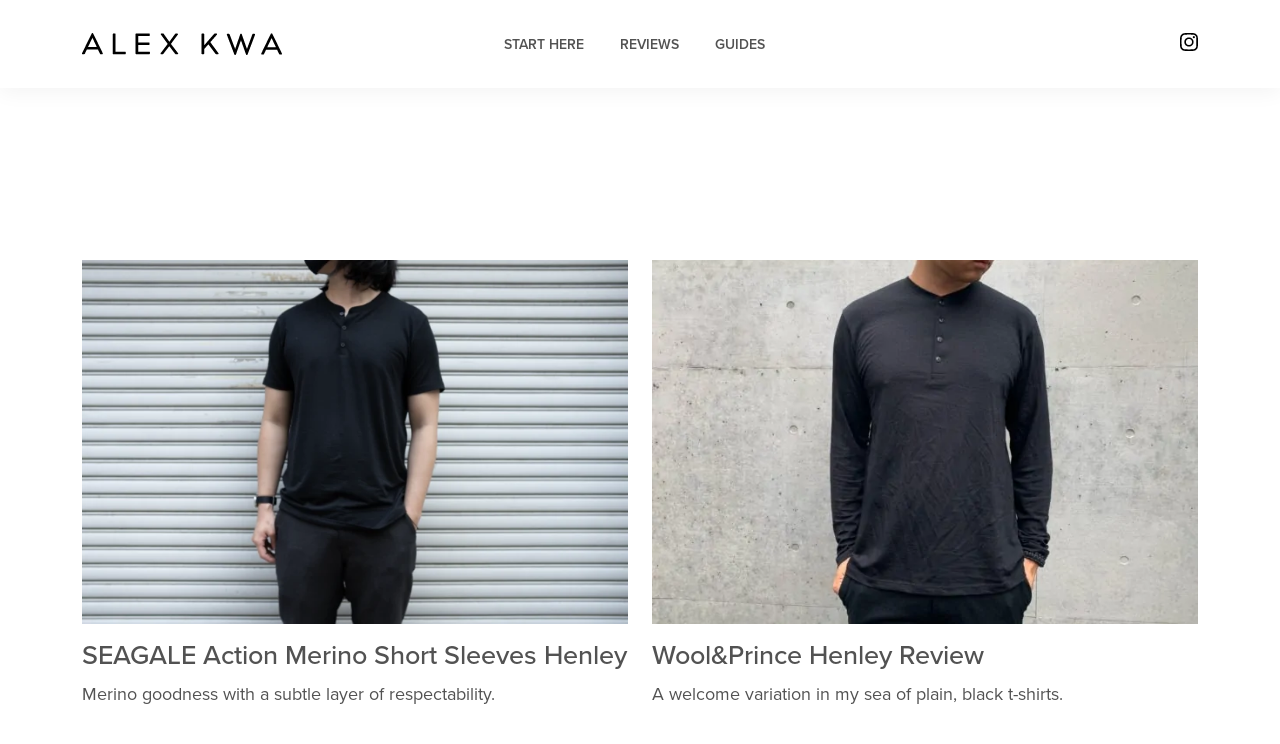

--- FILE ---
content_type: text/html; charset=UTF-8
request_url: https://alexkwa.com/tag/henley/
body_size: 8699
content:
<!DOCTYPE html>
<html lang="en">
<head>
  <!-- Required meta tags -->
  <meta charset="utf-8">
  <meta name="viewport" content="width=device-width, initial-scale=1">
  
  <title>
  Alex Kwa  </title>

  <!-- Site Ownership Verification -->
  <!-- Booking.com -->
  <meta name="B-verify" content="65593799f8702a834be183b760ec951bed4971f4" />
  <!-- Google Search Console -->
  <meta name="google-site-verification" content="6SJRTGlYcmPbpcOAws7aCEVJWtRAfiOpGvXosCp-ZhE" />
  <!-- WOT (Web of Trust) -->
  <meta name="wot-verification" content="76631c5ecf7dc28f679b"/>

  <!-- Facebook Meta Tagging -->
  <meta property="og:type" content="article" />
  <meta property="og:site_name" content="Alex Kwa" />
  <meta property="og:image" content=""/>
   
    <meta property="og:url" content="" />  
    <meta property="og:title" content="Alex Kwa" />
    <meta property="og:description" content="The relentless pursuit of less, but better." />
   

  <!--[if lt IE 9]>
        <script src="https://oss.maxcdn.com/libs/html5shiv/3.7.0/html5shiv.js"></script>
        <script src="https://oss.maxcdn.com/libs/respond.js/1.4.2/respond.min.js"></script>
  <![endif]-->
  
  <meta name='robots' content='index, follow, max-image-preview:large, max-snippet:-1, max-video-preview:-1' />

	<!-- This site is optimized with the Yoast SEO plugin v26.8 - https://yoast.com/product/yoast-seo-wordpress/ -->
	<link rel="canonical" href="https://alexkwa.com/tag/henley/" />
	<meta property="og:locale" content="en_US" />
	<meta property="og:type" content="article" />
	<meta property="og:title" content="henley Archives - Alex Kwa" />
	<meta property="og:url" content="https://alexkwa.com/tag/henley/" />
	<meta property="og:site_name" content="Alex Kwa" />
	<meta name="twitter:card" content="summary_large_image" />
	<script type="application/ld+json" class="yoast-schema-graph">{"@context":"https://schema.org","@graph":[{"@type":"CollectionPage","@id":"https://alexkwa.com/tag/henley/","url":"https://alexkwa.com/tag/henley/","name":"henley Archives - Alex Kwa","isPartOf":{"@id":"https://alexkwa.com/#website"},"primaryImageOfPage":{"@id":"https://alexkwa.com/tag/henley/#primaryimage"},"image":{"@id":"https://alexkwa.com/tag/henley/#primaryimage"},"thumbnailUrl":"https://alexkwa.com/wp-content/uploads/2020/07/DSC01665.png","breadcrumb":{"@id":"https://alexkwa.com/tag/henley/#breadcrumb"},"inLanguage":"en-US"},{"@type":"ImageObject","inLanguage":"en-US","@id":"https://alexkwa.com/tag/henley/#primaryimage","url":"https://alexkwa.com/wp-content/uploads/2020/07/DSC01665.png","contentUrl":"https://alexkwa.com/wp-content/uploads/2020/07/DSC01665.png","width":2000,"height":1333,"caption":"With the SEAGALE Action Merino Henley, Outlier Injected Linen Pants, and the Vaer C5 Field Watch."},{"@type":"BreadcrumbList","@id":"https://alexkwa.com/tag/henley/#breadcrumb","itemListElement":[{"@type":"ListItem","position":1,"name":"Home","item":"https://alexkwa.com/"},{"@type":"ListItem","position":2,"name":"henley"}]},{"@type":"WebSite","@id":"https://alexkwa.com/#website","url":"https://alexkwa.com/","name":"Alex Kwa","description":"The relentless pursuit of less, but better.","publisher":{"@id":"https://alexkwa.com/#/schema/person/36ddfd2a90ba1feb9685a24327a42374"},"potentialAction":[{"@type":"SearchAction","target":{"@type":"EntryPoint","urlTemplate":"https://alexkwa.com/?s={search_term_string}"},"query-input":{"@type":"PropertyValueSpecification","valueRequired":true,"valueName":"search_term_string"}}],"inLanguage":"en-US"},{"@type":["Person","Organization"],"@id":"https://alexkwa.com/#/schema/person/36ddfd2a90ba1feb9685a24327a42374","name":"Alex Kwa","image":{"@type":"ImageObject","inLanguage":"en-US","@id":"https://alexkwa.com/#/schema/person/image/","url":"https://secure.gravatar.com/avatar/727cbfdddd3bdc5f949354ddda1f84a41fe8922ccb2cbd348cce6d8e194dd1f3?s=96&d=mm&r=g","contentUrl":"https://secure.gravatar.com/avatar/727cbfdddd3bdc5f949354ddda1f84a41fe8922ccb2cbd348cce6d8e194dd1f3?s=96&d=mm&r=g","caption":"Alex Kwa"},"logo":{"@id":"https://alexkwa.com/#/schema/person/image/"}}]}</script>
	<!-- / Yoast SEO plugin. -->


<link rel='dns-prefetch' href='//cdn.jsdelivr.net' />
<link rel='dns-prefetch' href='//fonts.googleapis.com' />
<link rel='dns-prefetch' href='//use.typekit.net' />
<link rel="alternate" type="application/rss+xml" title="Alex Kwa &raquo; henley Tag Feed" href="https://alexkwa.com/tag/henley/feed/" />
		<style>
			.lazyload,
			.lazyloading {
				max-width: 100%;
			}
		</style>
		<style id='wp-img-auto-sizes-contain-inline-css' type='text/css'>
img:is([sizes=auto i],[sizes^="auto," i]){contain-intrinsic-size:3000px 1500px}
/*# sourceURL=wp-img-auto-sizes-contain-inline-css */
</style>
<style id='wp-emoji-styles-inline-css' type='text/css'>

	img.wp-smiley, img.emoji {
		display: inline !important;
		border: none !important;
		box-shadow: none !important;
		height: 1em !important;
		width: 1em !important;
		margin: 0 0.07em !important;
		vertical-align: -0.1em !important;
		background: none !important;
		padding: 0 !important;
	}
/*# sourceURL=wp-emoji-styles-inline-css */
</style>
<style id='wp-block-library-inline-css' type='text/css'>
:root{--wp-block-synced-color:#7a00df;--wp-block-synced-color--rgb:122,0,223;--wp-bound-block-color:var(--wp-block-synced-color);--wp-editor-canvas-background:#ddd;--wp-admin-theme-color:#007cba;--wp-admin-theme-color--rgb:0,124,186;--wp-admin-theme-color-darker-10:#006ba1;--wp-admin-theme-color-darker-10--rgb:0,107,160.5;--wp-admin-theme-color-darker-20:#005a87;--wp-admin-theme-color-darker-20--rgb:0,90,135;--wp-admin-border-width-focus:2px}@media (min-resolution:192dpi){:root{--wp-admin-border-width-focus:1.5px}}.wp-element-button{cursor:pointer}:root .has-very-light-gray-background-color{background-color:#eee}:root .has-very-dark-gray-background-color{background-color:#313131}:root .has-very-light-gray-color{color:#eee}:root .has-very-dark-gray-color{color:#313131}:root .has-vivid-green-cyan-to-vivid-cyan-blue-gradient-background{background:linear-gradient(135deg,#00d084,#0693e3)}:root .has-purple-crush-gradient-background{background:linear-gradient(135deg,#34e2e4,#4721fb 50%,#ab1dfe)}:root .has-hazy-dawn-gradient-background{background:linear-gradient(135deg,#faaca8,#dad0ec)}:root .has-subdued-olive-gradient-background{background:linear-gradient(135deg,#fafae1,#67a671)}:root .has-atomic-cream-gradient-background{background:linear-gradient(135deg,#fdd79a,#004a59)}:root .has-nightshade-gradient-background{background:linear-gradient(135deg,#330968,#31cdcf)}:root .has-midnight-gradient-background{background:linear-gradient(135deg,#020381,#2874fc)}:root{--wp--preset--font-size--normal:16px;--wp--preset--font-size--huge:42px}.has-regular-font-size{font-size:1em}.has-larger-font-size{font-size:2.625em}.has-normal-font-size{font-size:var(--wp--preset--font-size--normal)}.has-huge-font-size{font-size:var(--wp--preset--font-size--huge)}.has-text-align-center{text-align:center}.has-text-align-left{text-align:left}.has-text-align-right{text-align:right}.has-fit-text{white-space:nowrap!important}#end-resizable-editor-section{display:none}.aligncenter{clear:both}.items-justified-left{justify-content:flex-start}.items-justified-center{justify-content:center}.items-justified-right{justify-content:flex-end}.items-justified-space-between{justify-content:space-between}.screen-reader-text{border:0;clip-path:inset(50%);height:1px;margin:-1px;overflow:hidden;padding:0;position:absolute;width:1px;word-wrap:normal!important}.screen-reader-text:focus{background-color:#ddd;clip-path:none;color:#444;display:block;font-size:1em;height:auto;left:5px;line-height:normal;padding:15px 23px 14px;text-decoration:none;top:5px;width:auto;z-index:100000}html :where(.has-border-color){border-style:solid}html :where([style*=border-top-color]){border-top-style:solid}html :where([style*=border-right-color]){border-right-style:solid}html :where([style*=border-bottom-color]){border-bottom-style:solid}html :where([style*=border-left-color]){border-left-style:solid}html :where([style*=border-width]){border-style:solid}html :where([style*=border-top-width]){border-top-style:solid}html :where([style*=border-right-width]){border-right-style:solid}html :where([style*=border-bottom-width]){border-bottom-style:solid}html :where([style*=border-left-width]){border-left-style:solid}html :where(img[class*=wp-image-]){height:auto;max-width:100%}:where(figure){margin:0 0 1em}html :where(.is-position-sticky){--wp-admin--admin-bar--position-offset:var(--wp-admin--admin-bar--height,0px)}@media screen and (max-width:600px){html :where(.is-position-sticky){--wp-admin--admin-bar--position-offset:0px}}

/*# sourceURL=wp-block-library-inline-css */
</style><style id='global-styles-inline-css' type='text/css'>
:root{--wp--preset--aspect-ratio--square: 1;--wp--preset--aspect-ratio--4-3: 4/3;--wp--preset--aspect-ratio--3-4: 3/4;--wp--preset--aspect-ratio--3-2: 3/2;--wp--preset--aspect-ratio--2-3: 2/3;--wp--preset--aspect-ratio--16-9: 16/9;--wp--preset--aspect-ratio--9-16: 9/16;--wp--preset--color--black: #000000;--wp--preset--color--cyan-bluish-gray: #abb8c3;--wp--preset--color--white: #ffffff;--wp--preset--color--pale-pink: #f78da7;--wp--preset--color--vivid-red: #cf2e2e;--wp--preset--color--luminous-vivid-orange: #ff6900;--wp--preset--color--luminous-vivid-amber: #fcb900;--wp--preset--color--light-green-cyan: #7bdcb5;--wp--preset--color--vivid-green-cyan: #00d084;--wp--preset--color--pale-cyan-blue: #8ed1fc;--wp--preset--color--vivid-cyan-blue: #0693e3;--wp--preset--color--vivid-purple: #9b51e0;--wp--preset--gradient--vivid-cyan-blue-to-vivid-purple: linear-gradient(135deg,rgb(6,147,227) 0%,rgb(155,81,224) 100%);--wp--preset--gradient--light-green-cyan-to-vivid-green-cyan: linear-gradient(135deg,rgb(122,220,180) 0%,rgb(0,208,130) 100%);--wp--preset--gradient--luminous-vivid-amber-to-luminous-vivid-orange: linear-gradient(135deg,rgb(252,185,0) 0%,rgb(255,105,0) 100%);--wp--preset--gradient--luminous-vivid-orange-to-vivid-red: linear-gradient(135deg,rgb(255,105,0) 0%,rgb(207,46,46) 100%);--wp--preset--gradient--very-light-gray-to-cyan-bluish-gray: linear-gradient(135deg,rgb(238,238,238) 0%,rgb(169,184,195) 100%);--wp--preset--gradient--cool-to-warm-spectrum: linear-gradient(135deg,rgb(74,234,220) 0%,rgb(151,120,209) 20%,rgb(207,42,186) 40%,rgb(238,44,130) 60%,rgb(251,105,98) 80%,rgb(254,248,76) 100%);--wp--preset--gradient--blush-light-purple: linear-gradient(135deg,rgb(255,206,236) 0%,rgb(152,150,240) 100%);--wp--preset--gradient--blush-bordeaux: linear-gradient(135deg,rgb(254,205,165) 0%,rgb(254,45,45) 50%,rgb(107,0,62) 100%);--wp--preset--gradient--luminous-dusk: linear-gradient(135deg,rgb(255,203,112) 0%,rgb(199,81,192) 50%,rgb(65,88,208) 100%);--wp--preset--gradient--pale-ocean: linear-gradient(135deg,rgb(255,245,203) 0%,rgb(182,227,212) 50%,rgb(51,167,181) 100%);--wp--preset--gradient--electric-grass: linear-gradient(135deg,rgb(202,248,128) 0%,rgb(113,206,126) 100%);--wp--preset--gradient--midnight: linear-gradient(135deg,rgb(2,3,129) 0%,rgb(40,116,252) 100%);--wp--preset--font-size--small: 13px;--wp--preset--font-size--medium: 20px;--wp--preset--font-size--large: 36px;--wp--preset--font-size--x-large: 42px;--wp--preset--spacing--20: 0.44rem;--wp--preset--spacing--30: 0.67rem;--wp--preset--spacing--40: 1rem;--wp--preset--spacing--50: 1.5rem;--wp--preset--spacing--60: 2.25rem;--wp--preset--spacing--70: 3.38rem;--wp--preset--spacing--80: 5.06rem;--wp--preset--shadow--natural: 6px 6px 9px rgba(0, 0, 0, 0.2);--wp--preset--shadow--deep: 12px 12px 50px rgba(0, 0, 0, 0.4);--wp--preset--shadow--sharp: 6px 6px 0px rgba(0, 0, 0, 0.2);--wp--preset--shadow--outlined: 6px 6px 0px -3px rgb(255, 255, 255), 6px 6px rgb(0, 0, 0);--wp--preset--shadow--crisp: 6px 6px 0px rgb(0, 0, 0);}:where(.is-layout-flex){gap: 0.5em;}:where(.is-layout-grid){gap: 0.5em;}body .is-layout-flex{display: flex;}.is-layout-flex{flex-wrap: wrap;align-items: center;}.is-layout-flex > :is(*, div){margin: 0;}body .is-layout-grid{display: grid;}.is-layout-grid > :is(*, div){margin: 0;}:where(.wp-block-columns.is-layout-flex){gap: 2em;}:where(.wp-block-columns.is-layout-grid){gap: 2em;}:where(.wp-block-post-template.is-layout-flex){gap: 1.25em;}:where(.wp-block-post-template.is-layout-grid){gap: 1.25em;}.has-black-color{color: var(--wp--preset--color--black) !important;}.has-cyan-bluish-gray-color{color: var(--wp--preset--color--cyan-bluish-gray) !important;}.has-white-color{color: var(--wp--preset--color--white) !important;}.has-pale-pink-color{color: var(--wp--preset--color--pale-pink) !important;}.has-vivid-red-color{color: var(--wp--preset--color--vivid-red) !important;}.has-luminous-vivid-orange-color{color: var(--wp--preset--color--luminous-vivid-orange) !important;}.has-luminous-vivid-amber-color{color: var(--wp--preset--color--luminous-vivid-amber) !important;}.has-light-green-cyan-color{color: var(--wp--preset--color--light-green-cyan) !important;}.has-vivid-green-cyan-color{color: var(--wp--preset--color--vivid-green-cyan) !important;}.has-pale-cyan-blue-color{color: var(--wp--preset--color--pale-cyan-blue) !important;}.has-vivid-cyan-blue-color{color: var(--wp--preset--color--vivid-cyan-blue) !important;}.has-vivid-purple-color{color: var(--wp--preset--color--vivid-purple) !important;}.has-black-background-color{background-color: var(--wp--preset--color--black) !important;}.has-cyan-bluish-gray-background-color{background-color: var(--wp--preset--color--cyan-bluish-gray) !important;}.has-white-background-color{background-color: var(--wp--preset--color--white) !important;}.has-pale-pink-background-color{background-color: var(--wp--preset--color--pale-pink) !important;}.has-vivid-red-background-color{background-color: var(--wp--preset--color--vivid-red) !important;}.has-luminous-vivid-orange-background-color{background-color: var(--wp--preset--color--luminous-vivid-orange) !important;}.has-luminous-vivid-amber-background-color{background-color: var(--wp--preset--color--luminous-vivid-amber) !important;}.has-light-green-cyan-background-color{background-color: var(--wp--preset--color--light-green-cyan) !important;}.has-vivid-green-cyan-background-color{background-color: var(--wp--preset--color--vivid-green-cyan) !important;}.has-pale-cyan-blue-background-color{background-color: var(--wp--preset--color--pale-cyan-blue) !important;}.has-vivid-cyan-blue-background-color{background-color: var(--wp--preset--color--vivid-cyan-blue) !important;}.has-vivid-purple-background-color{background-color: var(--wp--preset--color--vivid-purple) !important;}.has-black-border-color{border-color: var(--wp--preset--color--black) !important;}.has-cyan-bluish-gray-border-color{border-color: var(--wp--preset--color--cyan-bluish-gray) !important;}.has-white-border-color{border-color: var(--wp--preset--color--white) !important;}.has-pale-pink-border-color{border-color: var(--wp--preset--color--pale-pink) !important;}.has-vivid-red-border-color{border-color: var(--wp--preset--color--vivid-red) !important;}.has-luminous-vivid-orange-border-color{border-color: var(--wp--preset--color--luminous-vivid-orange) !important;}.has-luminous-vivid-amber-border-color{border-color: var(--wp--preset--color--luminous-vivid-amber) !important;}.has-light-green-cyan-border-color{border-color: var(--wp--preset--color--light-green-cyan) !important;}.has-vivid-green-cyan-border-color{border-color: var(--wp--preset--color--vivid-green-cyan) !important;}.has-pale-cyan-blue-border-color{border-color: var(--wp--preset--color--pale-cyan-blue) !important;}.has-vivid-cyan-blue-border-color{border-color: var(--wp--preset--color--vivid-cyan-blue) !important;}.has-vivid-purple-border-color{border-color: var(--wp--preset--color--vivid-purple) !important;}.has-vivid-cyan-blue-to-vivid-purple-gradient-background{background: var(--wp--preset--gradient--vivid-cyan-blue-to-vivid-purple) !important;}.has-light-green-cyan-to-vivid-green-cyan-gradient-background{background: var(--wp--preset--gradient--light-green-cyan-to-vivid-green-cyan) !important;}.has-luminous-vivid-amber-to-luminous-vivid-orange-gradient-background{background: var(--wp--preset--gradient--luminous-vivid-amber-to-luminous-vivid-orange) !important;}.has-luminous-vivid-orange-to-vivid-red-gradient-background{background: var(--wp--preset--gradient--luminous-vivid-orange-to-vivid-red) !important;}.has-very-light-gray-to-cyan-bluish-gray-gradient-background{background: var(--wp--preset--gradient--very-light-gray-to-cyan-bluish-gray) !important;}.has-cool-to-warm-spectrum-gradient-background{background: var(--wp--preset--gradient--cool-to-warm-spectrum) !important;}.has-blush-light-purple-gradient-background{background: var(--wp--preset--gradient--blush-light-purple) !important;}.has-blush-bordeaux-gradient-background{background: var(--wp--preset--gradient--blush-bordeaux) !important;}.has-luminous-dusk-gradient-background{background: var(--wp--preset--gradient--luminous-dusk) !important;}.has-pale-ocean-gradient-background{background: var(--wp--preset--gradient--pale-ocean) !important;}.has-electric-grass-gradient-background{background: var(--wp--preset--gradient--electric-grass) !important;}.has-midnight-gradient-background{background: var(--wp--preset--gradient--midnight) !important;}.has-small-font-size{font-size: var(--wp--preset--font-size--small) !important;}.has-medium-font-size{font-size: var(--wp--preset--font-size--medium) !important;}.has-large-font-size{font-size: var(--wp--preset--font-size--large) !important;}.has-x-large-font-size{font-size: var(--wp--preset--font-size--x-large) !important;}
/*# sourceURL=global-styles-inline-css */
</style>

<style id='classic-theme-styles-inline-css' type='text/css'>
/*! This file is auto-generated */
.wp-block-button__link{color:#fff;background-color:#32373c;border-radius:9999px;box-shadow:none;text-decoration:none;padding:calc(.667em + 2px) calc(1.333em + 2px);font-size:1.125em}.wp-block-file__button{background:#32373c;color:#fff;text-decoration:none}
/*# sourceURL=/wp-includes/css/classic-themes.min.css */
</style>
<link rel='stylesheet' id='bootstrap-css' href='https://cdn.jsdelivr.net/npm/bootstrap@5.3.3/dist/css/bootstrap.min.css?ver=6.9' type='text/css' media='all' />
<link rel='stylesheet' id='material_icons-css' href='https://fonts.googleapis.com/css2?family=Material+Symbols+Outlined&#038;ver=6.9' type='text/css' media='all' />
<link rel='stylesheet' id='custom_font-css' href='https://use.typekit.net/xex7fnj.css?ver=6.9' type='text/css' media='all' />
<link rel='stylesheet' id='style-css' href='https://alexkwa.com/wp-content/themes/alexkwa-theme/style.css?ver=6.9' type='text/css' media='all' />
<script type="text/javascript" src="https://alexkwa.com/wp-includes/js/jquery/jquery.min.js?ver=3.7.1" id="jquery-core-js"></script>
<script type="text/javascript" src="https://alexkwa.com/wp-includes/js/jquery/jquery-migrate.min.js?ver=3.4.1" id="jquery-migrate-js"></script>
<link rel="https://api.w.org/" href="https://alexkwa.com/wp-json/" /><link rel="alternate" title="JSON" type="application/json" href="https://alexkwa.com/wp-json/wp/v2/tags/1557" /><link rel="EditURI" type="application/rsd+xml" title="RSD" href="https://alexkwa.com/xmlrpc.php?rsd" />
<meta name="generator" content="WordPress 6.9" />
		<script>
			document.documentElement.className = document.documentElement.className.replace('no-js', 'js');
		</script>
				<style>
			.no-js img.lazyload {
				display: none;
			}

			figure.wp-block-image img.lazyloading {
				min-width: 150px;
			}

			.lazyload,
			.lazyloading {
				--smush-placeholder-width: 100px;
				--smush-placeholder-aspect-ratio: 1/1;
				width: var(--smush-image-width, var(--smush-placeholder-width)) !important;
				aspect-ratio: var(--smush-image-aspect-ratio, var(--smush-placeholder-aspect-ratio)) !important;
			}

						.lazyload, .lazyloading {
				opacity: 0;
			}

			.lazyloaded {
				opacity: 1;
				transition: opacity 400ms;
				transition-delay: 0ms;
			}

					</style>
		<link rel="icon" href="https://alexkwa.com/wp-content/uploads/2022/06/e42dac20-32x32.png" sizes="32x32" />
<link rel="icon" href="https://alexkwa.com/wp-content/uploads/2022/06/e42dac20-192x192.png" sizes="192x192" />
<link rel="apple-touch-icon" href="https://alexkwa.com/wp-content/uploads/2022/06/e42dac20-180x180.png" />
<meta name="msapplication-TileImage" content="https://alexkwa.com/wp-content/uploads/2022/06/e42dac20-270x270.png" />
</head>

<body data-spy="scroll" data-target="#navbar-review" data-offset="100">
  
 <!-- Navigation -->
<div class="main-menu container-fluid d-flex align-items-center">
  <div class="container">
    <nav class="top-menu navbar navbar-expand-md navbar-light text-nowrap">
      <div class="d-flex w-50 order-0">
        <a class="navbar-brand me-1" href="https://alexkwa.com">
          <div class="logo-container d-flex align-items-center">
            <div id="logo"></div>
          </div>
        </a>
        <button class="navbar-toggler" type="button" data-bs-toggle="collapse" data-bs-target="#collapsingNavbar" aria-controls="collapsingNavbar" aria-expanded="false" aria-label="Toggle navigation">
          <span class="navbar-toggler-icon"></span>
        </button>
      </div>
      <div class="collapse navbar-collapse justify-content-center order-2" id="collapsingNavbar">
        <div class="menu-header-menu-container"><ul id="menu-header-menu" class="navbar-nav me-auto"><li id="menu-item-9335" class="menu-item menu-item-type-post_type menu-item-object-page menu-item-9335 nav-item"><a href="https://alexkwa.com/start-here/">Start Here</a></li>
<li id="menu-item-5512" class="menu-item menu-item-type-post_type menu-item-object-page menu-item-5512 nav-item"><a href="https://alexkwa.com/reviews/">Reviews</a></li>
<li id="menu-item-9994" class="menu-item menu-item-type-post_type menu-item-object-page menu-item-9994 nav-item"><a href="https://alexkwa.com/guides/">Guides</a></li>
</ul></div>      </div>
      <span class="navbar-text small text-truncate mt-1 w-50 text-end order-1 order-md-last">
        <a href="https://alexkwa.com/link/instagram" target="_blank"><img data-src="https://alexkwa.com/wp-content/themes/alexkwa-theme/images/instagram.svg" class="float-end lazyload" height="18px" width="18px" src="[data-uri]" style="--smush-placeholder-width: 18px; --smush-placeholder-aspect-ratio: 18/18;"></a>
      </span>
    </nav>
  </div>
</div>
<div class="container-fluid section overflow-auto">
  <div class="container content-container">
<div class="row">
  
  <div class="col-12 col-md-6 mb-3">
    <a href="https://alexkwa.com/seagale-action-merino-short-sleeves-henley-review/" >
            <div class="image-container lazyload" style="background:inherit;-webkit-background-size: cover;-moz-background-size: cover;-o-background-size: cover;background-size: cover;" data-bg="url(https://alexkwa.com/wp-content/uploads/2020/07/DSC01665-704x470.png) no-repeat center center">
              </div>
          </a>

    <div class="caption mt-3">
      <h3><a href="https://alexkwa.com/seagale-action-merino-short-sleeves-henley-review/">SEAGALE Action Merino Short Sleeves Henley</a></h3>
                <div class="excerpt"><p>Merino goodness with a subtle layer of respectability.</p>
 </div>
          </div>
  </div>

  
  <div class="col-12 col-md-6 mb-3">
    <a href="https://alexkwa.com/woolandprince-henley/" >
            <div class="image-container lazyload" style="background:inherit;-webkit-background-size: cover;-moz-background-size: cover;-o-background-size: cover;background-size: cover;" data-bg="url(https://alexkwa.com/wp-content/uploads/2019/07/IMG_2304-627x470.jpg) no-repeat center center">
              </div>
          </a>

    <div class="caption mt-3">
      <h3><a href="https://alexkwa.com/woolandprince-henley/">Wool&#038;Prince Henley Review</a></h3>
                <div class="excerpt"><p>A welcome variation in my sea of plain, black t-shirts.</p>
 </div>
          </div>
  </div>

    <script type="text/javascript">
/* set equal height thumbnail images*/
$(document).ready(function(){
  $('.thumbnail img').css({
      'height': $('.thumbnail img').height()
  });
});
</script>
</div>
<div class="row">
  <div class="col-md-12 text-center">
    <nav aria-label="Index Article Navigation">
          </nav>
  </div>
</div>

</div>

</div>
<div class="container-fluid footer-container d-flex align-items-center justify-content-center overflow-hidden py-3">
	<nav class="footer-menu">
	  <div class="menu-footer-menu-container"><ul id="menu-footer-menu" class="navbar-nav me-auto"><li id="menu-item-7173" class="menu-item menu-item-type-custom menu-item-object-custom menu-item-7173 nav-item"><a href="https://alexkwa.com/link/patreon" title="Support me on Patreon">Patreon</a></li>
<li id="menu-item-4246" class="menu-item menu-item-type-custom menu-item-object-custom menu-item-4246 nav-item"><a target="_blank" href="http://www.instagram.com/alexkwa">Instagram</a></li>
<li id="menu-item-5635" class="menu-item menu-item-type-post_type menu-item-object-page menu-item-5635 nav-item"><a href="https://alexkwa.com/disclaimer/">Disclaimer</a></li>
<li id="menu-item-10156" class="menu-item menu-item-type-post_type menu-item-object-page menu-item-10156 nav-item"><a href="https://alexkwa.com/privacy-policy/">Privacy</a></li>
<li id="menu-item-8975" class="menu-item menu-item-type-post_type menu-item-object-page menu-item-8975 nav-item"><a href="https://alexkwa.com/work-with-me/">Work with Me</a></li>
</ul></div>	</nav>
</div>

<!-- Amazon Affliates -->
<div id="amzn-assoc-ad-07119005-39c1-4c28-b343-832b86d4c562"></div><script async src="//z-na.amazon-adsystem.com/widgets/onejs?MarketPlace=US&adInstanceId=07119005-39c1-4c28-b343-832b86d4c562"></script>

<!-- Skimlinks -->
<script type="text/javascript" src="https://s.skimresources.com/js/133437X1596457.skimlinks.js"></script>


<!-- Mailchimp Popup -->
<!--
<script type="text/javascript" src="//downloads.mailchimp.com/js/signup-forms/popup/unique-methods/embed.js" data-dojo-config="usePlainJson: true, isDebug: false"></script><script type="text/javascript">window.dojoRequire(["mojo/signup-forms/Loader"], function(L) { L.start({"baseUrl":"mc.us20.list-manage.com","uuid":"5af621536c6990ff44c1e4989","lid":"e428ed2238","uniqueMethods":true}) })</script>
-->

<script type="speculationrules">
{"prefetch":[{"source":"document","where":{"and":[{"href_matches":"/*"},{"not":{"href_matches":["/wp-*.php","/wp-admin/*","/wp-content/uploads/*","/wp-content/*","/wp-content/plugins/*","/wp-content/themes/alexkwa-theme/*","/*\\?(.+)"]}},{"not":{"selector_matches":"a[rel~=\"nofollow\"]"}},{"not":{"selector_matches":".no-prefetch, .no-prefetch a"}}]},"eagerness":"conservative"}]}
</script>
<!-- Matomo --><script type="text/javascript">
/* <![CDATA[ */
(function () {
function initTracking() {
var _paq = window._paq = window._paq || [];
_paq.push(['trackPageView']);_paq.push(['enableLinkTracking']);_paq.push(['alwaysUseSendBeacon']);_paq.push(['setTrackerUrl', "\/\/alexkwa.com\/wp-content\/plugins\/matomo\/app\/matomo.php"]);_paq.push(['setSiteId', '1']);var d=document, g=d.createElement('script'), s=d.getElementsByTagName('script')[0];
g.type='text/javascript'; g.async=true; g.src="\/\/alexkwa.com\/wp-content\/uploads\/matomo\/matomo.js"; s.parentNode.insertBefore(g,s);
}
if (document.prerendering) {
	document.addEventListener('prerenderingchange', initTracking, {once: true});
} else {
	initTracking();
}
})();
/* ]]> */
</script>
<!-- End Matomo Code --><script type="text/javascript" src="https://cdn.jsdelivr.net/npm/bootstrap@5.3.3/dist/js/bootstrap.bundle.min.js?ver=5.3.3" id="bootstrap_js-js"></script>
<script type="text/javascript" id="smush-lazy-load-js-before">
/* <![CDATA[ */
var smushLazyLoadOptions = {"autoResizingEnabled":false,"autoResizeOptions":{"precision":5,"skipAutoWidth":true}};
//# sourceURL=smush-lazy-load-js-before
/* ]]> */
</script>
<script type="text/javascript" src="https://alexkwa.com/wp-content/plugins/wp-smushit/app/assets/js/smush-lazy-load.min.js?ver=3.23.2" id="smush-lazy-load-js"></script>
<script id="wp-emoji-settings" type="application/json">
{"baseUrl":"https://s.w.org/images/core/emoji/17.0.2/72x72/","ext":".png","svgUrl":"https://s.w.org/images/core/emoji/17.0.2/svg/","svgExt":".svg","source":{"concatemoji":"https://alexkwa.com/wp-includes/js/wp-emoji-release.min.js?ver=6.9"}}
</script>
<script type="module">
/* <![CDATA[ */
/*! This file is auto-generated */
const a=JSON.parse(document.getElementById("wp-emoji-settings").textContent),o=(window._wpemojiSettings=a,"wpEmojiSettingsSupports"),s=["flag","emoji"];function i(e){try{var t={supportTests:e,timestamp:(new Date).valueOf()};sessionStorage.setItem(o,JSON.stringify(t))}catch(e){}}function c(e,t,n){e.clearRect(0,0,e.canvas.width,e.canvas.height),e.fillText(t,0,0);t=new Uint32Array(e.getImageData(0,0,e.canvas.width,e.canvas.height).data);e.clearRect(0,0,e.canvas.width,e.canvas.height),e.fillText(n,0,0);const a=new Uint32Array(e.getImageData(0,0,e.canvas.width,e.canvas.height).data);return t.every((e,t)=>e===a[t])}function p(e,t){e.clearRect(0,0,e.canvas.width,e.canvas.height),e.fillText(t,0,0);var n=e.getImageData(16,16,1,1);for(let e=0;e<n.data.length;e++)if(0!==n.data[e])return!1;return!0}function u(e,t,n,a){switch(t){case"flag":return n(e,"\ud83c\udff3\ufe0f\u200d\u26a7\ufe0f","\ud83c\udff3\ufe0f\u200b\u26a7\ufe0f")?!1:!n(e,"\ud83c\udde8\ud83c\uddf6","\ud83c\udde8\u200b\ud83c\uddf6")&&!n(e,"\ud83c\udff4\udb40\udc67\udb40\udc62\udb40\udc65\udb40\udc6e\udb40\udc67\udb40\udc7f","\ud83c\udff4\u200b\udb40\udc67\u200b\udb40\udc62\u200b\udb40\udc65\u200b\udb40\udc6e\u200b\udb40\udc67\u200b\udb40\udc7f");case"emoji":return!a(e,"\ud83e\u1fac8")}return!1}function f(e,t,n,a){let r;const o=(r="undefined"!=typeof WorkerGlobalScope&&self instanceof WorkerGlobalScope?new OffscreenCanvas(300,150):document.createElement("canvas")).getContext("2d",{willReadFrequently:!0}),s=(o.textBaseline="top",o.font="600 32px Arial",{});return e.forEach(e=>{s[e]=t(o,e,n,a)}),s}function r(e){var t=document.createElement("script");t.src=e,t.defer=!0,document.head.appendChild(t)}a.supports={everything:!0,everythingExceptFlag:!0},new Promise(t=>{let n=function(){try{var e=JSON.parse(sessionStorage.getItem(o));if("object"==typeof e&&"number"==typeof e.timestamp&&(new Date).valueOf()<e.timestamp+604800&&"object"==typeof e.supportTests)return e.supportTests}catch(e){}return null}();if(!n){if("undefined"!=typeof Worker&&"undefined"!=typeof OffscreenCanvas&&"undefined"!=typeof URL&&URL.createObjectURL&&"undefined"!=typeof Blob)try{var e="postMessage("+f.toString()+"("+[JSON.stringify(s),u.toString(),c.toString(),p.toString()].join(",")+"));",a=new Blob([e],{type:"text/javascript"});const r=new Worker(URL.createObjectURL(a),{name:"wpTestEmojiSupports"});return void(r.onmessage=e=>{i(n=e.data),r.terminate(),t(n)})}catch(e){}i(n=f(s,u,c,p))}t(n)}).then(e=>{for(const n in e)a.supports[n]=e[n],a.supports.everything=a.supports.everything&&a.supports[n],"flag"!==n&&(a.supports.everythingExceptFlag=a.supports.everythingExceptFlag&&a.supports[n]);var t;a.supports.everythingExceptFlag=a.supports.everythingExceptFlag&&!a.supports.flag,a.supports.everything||((t=a.source||{}).concatemoji?r(t.concatemoji):t.wpemoji&&t.twemoji&&(r(t.twemoji),r(t.wpemoji)))});
//# sourceURL=https://alexkwa.com/wp-includes/js/wp-emoji-loader.min.js
/* ]]> */
</script>
 
</body></html>



--- FILE ---
content_type: image/svg+xml
request_url: https://alexkwa.com/wp-content/themes/alexkwa-theme/images/instagram.svg
body_size: 390
content:
<svg width="18" height="18" fill="none" xmlns="http://www.w3.org/2000/svg"><path d="M8.996 1.622c2.404 0 2.686.01 3.636.053.879.04 1.354.186 1.672.311a2.78 2.78 0 011.035.672c.315.314.511.614.672 1.036.121.318.271.793.31 1.671.043.95.054 1.233.054 3.637s-.01 2.686-.054 3.636c-.039.879-.185 1.354-.31 1.672a2.792 2.792 0 01-.672 1.036c-.314.314-.614.51-1.035.671-.318.122-.793.272-1.672.311-.95.043-1.232.054-3.636.054-2.403 0-2.685-.01-3.635-.054-.879-.04-1.354-.186-1.672-.31a2.793 2.793 0 01-1.035-.672 2.75 2.75 0 01-.672-1.036c-.121-.318-.271-.793-.31-1.672-.043-.95-.054-1.232-.054-3.636s.01-2.686.053-3.637c.04-.878.186-1.353.311-1.671.164-.422.357-.722.672-1.036a2.743 2.743 0 011.035-.672c.318-.121.793-.271 1.672-.31.95-.047 1.235-.054 3.635-.054zm0-1.622c-2.442 0-2.75.01-3.71.054-.957.042-1.611.196-2.182.418A4.385 4.385 0 001.51 1.51 4.48 4.48 0 00.47 3.103C.25 3.676.096 4.33.054 5.29.01 6.248 0 6.555 0 8.998c0 2.444.01 2.75.054 3.712.042.957.196 1.61.417 2.186.229.593.54 1.093 1.04 1.593s1.003.807 1.593 1.04c.571.221 1.225.375 2.185.417C6.25 17.99 6.554 18 9 18c2.446 0 2.75-.01 3.71-.054.958-.042 1.611-.196 2.186-.418a4.385 4.385 0 001.593-1.039c.5-.5.807-1.004 1.04-1.593.221-.572.375-1.225.417-2.186.043-.961.054-1.265.054-3.712s-.01-2.75-.054-3.711c-.042-.958-.196-1.611-.417-2.186a4.387 4.387 0 00-1.04-1.594c-.5-.5-1.003-.807-1.593-1.039-.571-.222-1.225-.375-2.185-.418C11.746.01 11.439 0 8.996 0z" fill="#000"/><path d="M8.996 4.38A4.623 4.623 0 109 13.624a4.623 4.623 0 00-.003-9.246zm0 7.619a3 3 0 110-6 3 3 0 010 6zM13.8 5.273a1.08 1.08 0 100-2.158 1.08 1.08 0 000 2.158z" fill="#000"/></svg>

--- FILE ---
content_type: image/svg+xml
request_url: https://alexkwa.com/wp-content/themes/alexkwa-theme/images/logo.svg
body_size: 1532
content:
<svg xmlns="http://www.w3.org/2000/svg" viewBox="0 0 500 54.99"><path d="M50.088 53.15h-3.112c-1.186 0-1.637-.609-2.028-1.286L39.927 41.35H12.111L7.283 51.473c-.527.953-1.048 1.677-2.51 1.677H2.239c-.473 0-1.458 0-1.987-.854-.535-.865-.083-1.775.135-2.212 2.538-5.281 19.246-39.721 23.82-48.795C24.389.918 24.843 0 26.053 0c1.212 0 1.666.918 1.815 1.22 4.427 8.925 20.959 42.704 23.938 49.036.38.764.398 1.459.04 2.037-.242.392-.742.857-1.758.857zm0-2.838v1.417l.028-1.422a.1.1 0 01-.028.005zm-35.02-15.276h21.92c-2.073-4.396-7.087-15.01-10.622-22.358l-.154-.33a34.926 34.926 0 01-.173-.37c-.093.194-.189.398-.288.612-3.48 7.46-8.564 18.048-10.683 22.446zm92.373 18.114H78.919c-.58 0-1.928-.194-1.928-1.997V3.23c0-1.854 1.476-1.999 1.928-1.999h3.186c.666 0 1.782.251 1.782 1.928v43.532h23.48c.512 0 2.071 0 2.071 2.072v2.172c0 .606 0 2.215-1.997 2.215zm0-2.827v1.406l.104-1.422a.725.725 0 00-.104.016zm60.152 2.827h-31.635c-2.071 0-2.071-1.832-2.071-2.434V3.374c-.008-.595-.018-1.171.46-1.657.477-.485 1.09-.485 1.322-.485h31.704c2.072 0 2.072 1.668 2.072 2.216v1.81c0 2.012-1.126 2.434-2.072 2.434h-26.591v15.836h26.302c1.857 0 1.857 1.832 1.857 2.434v1.447c0 .705 0 2.578-1.857 2.578h-26.302v16.705h26.81c1.838 0 2.215.943 2.215 2.36v1.81c.001 1.604-.662 2.288-2.214 2.288zm70.7 0h-3.33c-.964 0-1.598-.3-2.191-1.033-1.702-2.309-11.205-14.869-14.481-19.199-3.359 4.274-13.095 16.675-14.684 18.853-.506.677-1.032 1.379-2.449 1.379h-2.679c-1.182 0-1.698-.537-1.922-.987-.498-.999.197-1.922.426-2.226 2.416-3.177 14.336-18.809 17.245-22.623-2.616-3.603-12.794-17.618-16.813-23.018-.662-.924-.528-1.634-.304-2.072.338-.657 1.019-.992 2.021-.992h3.112c1.251 0 1.775.589 2.244 1.247 2.971 4.077 10.934 15.315 13.913 19.523 3.13-4.315 11.66-16.07 14.184-19.534.621-.825 1.143-1.236 2.306-1.236h2.968c.816 0 1.494.372 1.814.993.15.29.427 1.061-.221 1.972-3.341 4.416-14.353 19.364-17.117 23.12 3.008 3.914 15.5 20.171 17.661 22.968.505.75.576 1.383.266 1.96-.485.905-1.525.905-1.969.905zm100.915 0h-3.33c-1.122 0-2.226-1.153-2.44-1.438l-17.486-23.293-10.503 11.836V51.08c0 .944-.384 2.071-2.216 2.071h-2.535c-1.323 0-2.144-.793-2.144-2.071V3.304c0-1.297.774-2.072 2.071-2.072h2.753c.623 0 2.072.209 2.072 2.143v27.334L330.494 2c.397-.325.942-.768 2.054-.768h3.041c.843 0 1.589.487 1.9 1.238a1.815 1.815 0 01-.392 1.985l-16.263 18.541 20.024 27.094c.477.634.58 1.399.262 2.035-.19.383-.692 1.025-1.912 1.025zm0-2.835v1.415l.039-1.422a.648.648 0 00-.039.007zm72.766 4.675c-1.147 0-1.663-.677-1.895-1.244-3.677-10.19-9.93-27.949-12.657-35.708-2.704 7.674-8.871 25.16-12.632 35.719-.06.272-.452 1.233-1.917 1.233-1.146 0-1.677-.585-1.922-1.078l-18.586-48.99c-.212-.627-.505-1.498.037-2.252.223-.312.653-.682 1.434-.682h3.186c1.035 0 1.775.58 2.198 1.721C373 13.93 379.927 32.211 382.88 39.99l12.696-36.83c.381-1.147 1.244-1.322 1.724-1.322 1.351.006 1.865.685 2.094 1.255L412.37 39.97l13.474-36.547c.474-1.435 1.685-1.435 2.202-1.435h2.46c.386 0 1.29 0 1.831.774.552.789.222 1.691.082 2.075-4.423 11.926-11.7 31.111-18.54 48.884-.236.588-.751 1.269-1.905 1.269zm-.044-2.832l.044 1.412v-1.417l-.044.005zm.044-.005v1.417l.044-1.412-.044-.005zm86.009 1.753h-3.112c-1.184 0-1.635-.609-2.028-1.286l-5.022-10.515h-27.814l-4.828 10.123c-.528.954-1.051 1.678-2.51 1.678h-2.535c-.473 0-1.459 0-1.987-.854-.535-.867-.082-1.777.137-2.213 2.427-5.052 19.254-39.739 23.817-48.795.189-.376.644-1.287 1.849-1.287s1.66.911 1.81 1.211c4.445 8.959 20.984 42.752 23.943 49.045.38.766.398 1.462.039 2.04-.242.388-.744.853-1.759.853zm0-2.838v1.417l.029-1.422a.192.192 0 01-.029.005zm-35.02-15.278h21.921c-2.073-4.396-7.087-15.009-10.622-22.357l-.144-.308-.183-.391c-.093.193-.189.397-.288.61-3.479 7.461-8.565 18.048-10.684 22.446z"/></svg>